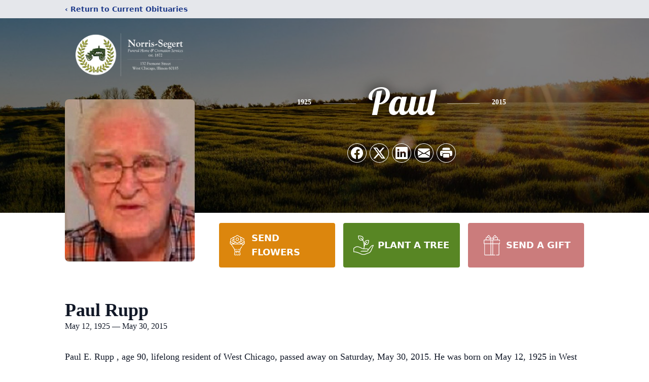

--- FILE ---
content_type: text/html; charset=utf-8
request_url: https://www.google.com/recaptcha/enterprise/anchor?ar=1&k=6LchfqwiAAAAAO376d28y3UMVHUGAIirsQUJV0jB&co=aHR0cHM6Ly93d3cubm9ycmlzc2VnZXJ0ZmguY29tOjQ0Mw..&hl=en&type=image&v=PoyoqOPhxBO7pBk68S4YbpHZ&theme=light&size=invisible&badge=bottomright&anchor-ms=20000&execute-ms=30000&cb=h1jy4vghfr2p
body_size: 48808
content:
<!DOCTYPE HTML><html dir="ltr" lang="en"><head><meta http-equiv="Content-Type" content="text/html; charset=UTF-8">
<meta http-equiv="X-UA-Compatible" content="IE=edge">
<title>reCAPTCHA</title>
<style type="text/css">
/* cyrillic-ext */
@font-face {
  font-family: 'Roboto';
  font-style: normal;
  font-weight: 400;
  font-stretch: 100%;
  src: url(//fonts.gstatic.com/s/roboto/v48/KFO7CnqEu92Fr1ME7kSn66aGLdTylUAMa3GUBHMdazTgWw.woff2) format('woff2');
  unicode-range: U+0460-052F, U+1C80-1C8A, U+20B4, U+2DE0-2DFF, U+A640-A69F, U+FE2E-FE2F;
}
/* cyrillic */
@font-face {
  font-family: 'Roboto';
  font-style: normal;
  font-weight: 400;
  font-stretch: 100%;
  src: url(//fonts.gstatic.com/s/roboto/v48/KFO7CnqEu92Fr1ME7kSn66aGLdTylUAMa3iUBHMdazTgWw.woff2) format('woff2');
  unicode-range: U+0301, U+0400-045F, U+0490-0491, U+04B0-04B1, U+2116;
}
/* greek-ext */
@font-face {
  font-family: 'Roboto';
  font-style: normal;
  font-weight: 400;
  font-stretch: 100%;
  src: url(//fonts.gstatic.com/s/roboto/v48/KFO7CnqEu92Fr1ME7kSn66aGLdTylUAMa3CUBHMdazTgWw.woff2) format('woff2');
  unicode-range: U+1F00-1FFF;
}
/* greek */
@font-face {
  font-family: 'Roboto';
  font-style: normal;
  font-weight: 400;
  font-stretch: 100%;
  src: url(//fonts.gstatic.com/s/roboto/v48/KFO7CnqEu92Fr1ME7kSn66aGLdTylUAMa3-UBHMdazTgWw.woff2) format('woff2');
  unicode-range: U+0370-0377, U+037A-037F, U+0384-038A, U+038C, U+038E-03A1, U+03A3-03FF;
}
/* math */
@font-face {
  font-family: 'Roboto';
  font-style: normal;
  font-weight: 400;
  font-stretch: 100%;
  src: url(//fonts.gstatic.com/s/roboto/v48/KFO7CnqEu92Fr1ME7kSn66aGLdTylUAMawCUBHMdazTgWw.woff2) format('woff2');
  unicode-range: U+0302-0303, U+0305, U+0307-0308, U+0310, U+0312, U+0315, U+031A, U+0326-0327, U+032C, U+032F-0330, U+0332-0333, U+0338, U+033A, U+0346, U+034D, U+0391-03A1, U+03A3-03A9, U+03B1-03C9, U+03D1, U+03D5-03D6, U+03F0-03F1, U+03F4-03F5, U+2016-2017, U+2034-2038, U+203C, U+2040, U+2043, U+2047, U+2050, U+2057, U+205F, U+2070-2071, U+2074-208E, U+2090-209C, U+20D0-20DC, U+20E1, U+20E5-20EF, U+2100-2112, U+2114-2115, U+2117-2121, U+2123-214F, U+2190, U+2192, U+2194-21AE, U+21B0-21E5, U+21F1-21F2, U+21F4-2211, U+2213-2214, U+2216-22FF, U+2308-230B, U+2310, U+2319, U+231C-2321, U+2336-237A, U+237C, U+2395, U+239B-23B7, U+23D0, U+23DC-23E1, U+2474-2475, U+25AF, U+25B3, U+25B7, U+25BD, U+25C1, U+25CA, U+25CC, U+25FB, U+266D-266F, U+27C0-27FF, U+2900-2AFF, U+2B0E-2B11, U+2B30-2B4C, U+2BFE, U+3030, U+FF5B, U+FF5D, U+1D400-1D7FF, U+1EE00-1EEFF;
}
/* symbols */
@font-face {
  font-family: 'Roboto';
  font-style: normal;
  font-weight: 400;
  font-stretch: 100%;
  src: url(//fonts.gstatic.com/s/roboto/v48/KFO7CnqEu92Fr1ME7kSn66aGLdTylUAMaxKUBHMdazTgWw.woff2) format('woff2');
  unicode-range: U+0001-000C, U+000E-001F, U+007F-009F, U+20DD-20E0, U+20E2-20E4, U+2150-218F, U+2190, U+2192, U+2194-2199, U+21AF, U+21E6-21F0, U+21F3, U+2218-2219, U+2299, U+22C4-22C6, U+2300-243F, U+2440-244A, U+2460-24FF, U+25A0-27BF, U+2800-28FF, U+2921-2922, U+2981, U+29BF, U+29EB, U+2B00-2BFF, U+4DC0-4DFF, U+FFF9-FFFB, U+10140-1018E, U+10190-1019C, U+101A0, U+101D0-101FD, U+102E0-102FB, U+10E60-10E7E, U+1D2C0-1D2D3, U+1D2E0-1D37F, U+1F000-1F0FF, U+1F100-1F1AD, U+1F1E6-1F1FF, U+1F30D-1F30F, U+1F315, U+1F31C, U+1F31E, U+1F320-1F32C, U+1F336, U+1F378, U+1F37D, U+1F382, U+1F393-1F39F, U+1F3A7-1F3A8, U+1F3AC-1F3AF, U+1F3C2, U+1F3C4-1F3C6, U+1F3CA-1F3CE, U+1F3D4-1F3E0, U+1F3ED, U+1F3F1-1F3F3, U+1F3F5-1F3F7, U+1F408, U+1F415, U+1F41F, U+1F426, U+1F43F, U+1F441-1F442, U+1F444, U+1F446-1F449, U+1F44C-1F44E, U+1F453, U+1F46A, U+1F47D, U+1F4A3, U+1F4B0, U+1F4B3, U+1F4B9, U+1F4BB, U+1F4BF, U+1F4C8-1F4CB, U+1F4D6, U+1F4DA, U+1F4DF, U+1F4E3-1F4E6, U+1F4EA-1F4ED, U+1F4F7, U+1F4F9-1F4FB, U+1F4FD-1F4FE, U+1F503, U+1F507-1F50B, U+1F50D, U+1F512-1F513, U+1F53E-1F54A, U+1F54F-1F5FA, U+1F610, U+1F650-1F67F, U+1F687, U+1F68D, U+1F691, U+1F694, U+1F698, U+1F6AD, U+1F6B2, U+1F6B9-1F6BA, U+1F6BC, U+1F6C6-1F6CF, U+1F6D3-1F6D7, U+1F6E0-1F6EA, U+1F6F0-1F6F3, U+1F6F7-1F6FC, U+1F700-1F7FF, U+1F800-1F80B, U+1F810-1F847, U+1F850-1F859, U+1F860-1F887, U+1F890-1F8AD, U+1F8B0-1F8BB, U+1F8C0-1F8C1, U+1F900-1F90B, U+1F93B, U+1F946, U+1F984, U+1F996, U+1F9E9, U+1FA00-1FA6F, U+1FA70-1FA7C, U+1FA80-1FA89, U+1FA8F-1FAC6, U+1FACE-1FADC, U+1FADF-1FAE9, U+1FAF0-1FAF8, U+1FB00-1FBFF;
}
/* vietnamese */
@font-face {
  font-family: 'Roboto';
  font-style: normal;
  font-weight: 400;
  font-stretch: 100%;
  src: url(//fonts.gstatic.com/s/roboto/v48/KFO7CnqEu92Fr1ME7kSn66aGLdTylUAMa3OUBHMdazTgWw.woff2) format('woff2');
  unicode-range: U+0102-0103, U+0110-0111, U+0128-0129, U+0168-0169, U+01A0-01A1, U+01AF-01B0, U+0300-0301, U+0303-0304, U+0308-0309, U+0323, U+0329, U+1EA0-1EF9, U+20AB;
}
/* latin-ext */
@font-face {
  font-family: 'Roboto';
  font-style: normal;
  font-weight: 400;
  font-stretch: 100%;
  src: url(//fonts.gstatic.com/s/roboto/v48/KFO7CnqEu92Fr1ME7kSn66aGLdTylUAMa3KUBHMdazTgWw.woff2) format('woff2');
  unicode-range: U+0100-02BA, U+02BD-02C5, U+02C7-02CC, U+02CE-02D7, U+02DD-02FF, U+0304, U+0308, U+0329, U+1D00-1DBF, U+1E00-1E9F, U+1EF2-1EFF, U+2020, U+20A0-20AB, U+20AD-20C0, U+2113, U+2C60-2C7F, U+A720-A7FF;
}
/* latin */
@font-face {
  font-family: 'Roboto';
  font-style: normal;
  font-weight: 400;
  font-stretch: 100%;
  src: url(//fonts.gstatic.com/s/roboto/v48/KFO7CnqEu92Fr1ME7kSn66aGLdTylUAMa3yUBHMdazQ.woff2) format('woff2');
  unicode-range: U+0000-00FF, U+0131, U+0152-0153, U+02BB-02BC, U+02C6, U+02DA, U+02DC, U+0304, U+0308, U+0329, U+2000-206F, U+20AC, U+2122, U+2191, U+2193, U+2212, U+2215, U+FEFF, U+FFFD;
}
/* cyrillic-ext */
@font-face {
  font-family: 'Roboto';
  font-style: normal;
  font-weight: 500;
  font-stretch: 100%;
  src: url(//fonts.gstatic.com/s/roboto/v48/KFO7CnqEu92Fr1ME7kSn66aGLdTylUAMa3GUBHMdazTgWw.woff2) format('woff2');
  unicode-range: U+0460-052F, U+1C80-1C8A, U+20B4, U+2DE0-2DFF, U+A640-A69F, U+FE2E-FE2F;
}
/* cyrillic */
@font-face {
  font-family: 'Roboto';
  font-style: normal;
  font-weight: 500;
  font-stretch: 100%;
  src: url(//fonts.gstatic.com/s/roboto/v48/KFO7CnqEu92Fr1ME7kSn66aGLdTylUAMa3iUBHMdazTgWw.woff2) format('woff2');
  unicode-range: U+0301, U+0400-045F, U+0490-0491, U+04B0-04B1, U+2116;
}
/* greek-ext */
@font-face {
  font-family: 'Roboto';
  font-style: normal;
  font-weight: 500;
  font-stretch: 100%;
  src: url(//fonts.gstatic.com/s/roboto/v48/KFO7CnqEu92Fr1ME7kSn66aGLdTylUAMa3CUBHMdazTgWw.woff2) format('woff2');
  unicode-range: U+1F00-1FFF;
}
/* greek */
@font-face {
  font-family: 'Roboto';
  font-style: normal;
  font-weight: 500;
  font-stretch: 100%;
  src: url(//fonts.gstatic.com/s/roboto/v48/KFO7CnqEu92Fr1ME7kSn66aGLdTylUAMa3-UBHMdazTgWw.woff2) format('woff2');
  unicode-range: U+0370-0377, U+037A-037F, U+0384-038A, U+038C, U+038E-03A1, U+03A3-03FF;
}
/* math */
@font-face {
  font-family: 'Roboto';
  font-style: normal;
  font-weight: 500;
  font-stretch: 100%;
  src: url(//fonts.gstatic.com/s/roboto/v48/KFO7CnqEu92Fr1ME7kSn66aGLdTylUAMawCUBHMdazTgWw.woff2) format('woff2');
  unicode-range: U+0302-0303, U+0305, U+0307-0308, U+0310, U+0312, U+0315, U+031A, U+0326-0327, U+032C, U+032F-0330, U+0332-0333, U+0338, U+033A, U+0346, U+034D, U+0391-03A1, U+03A3-03A9, U+03B1-03C9, U+03D1, U+03D5-03D6, U+03F0-03F1, U+03F4-03F5, U+2016-2017, U+2034-2038, U+203C, U+2040, U+2043, U+2047, U+2050, U+2057, U+205F, U+2070-2071, U+2074-208E, U+2090-209C, U+20D0-20DC, U+20E1, U+20E5-20EF, U+2100-2112, U+2114-2115, U+2117-2121, U+2123-214F, U+2190, U+2192, U+2194-21AE, U+21B0-21E5, U+21F1-21F2, U+21F4-2211, U+2213-2214, U+2216-22FF, U+2308-230B, U+2310, U+2319, U+231C-2321, U+2336-237A, U+237C, U+2395, U+239B-23B7, U+23D0, U+23DC-23E1, U+2474-2475, U+25AF, U+25B3, U+25B7, U+25BD, U+25C1, U+25CA, U+25CC, U+25FB, U+266D-266F, U+27C0-27FF, U+2900-2AFF, U+2B0E-2B11, U+2B30-2B4C, U+2BFE, U+3030, U+FF5B, U+FF5D, U+1D400-1D7FF, U+1EE00-1EEFF;
}
/* symbols */
@font-face {
  font-family: 'Roboto';
  font-style: normal;
  font-weight: 500;
  font-stretch: 100%;
  src: url(//fonts.gstatic.com/s/roboto/v48/KFO7CnqEu92Fr1ME7kSn66aGLdTylUAMaxKUBHMdazTgWw.woff2) format('woff2');
  unicode-range: U+0001-000C, U+000E-001F, U+007F-009F, U+20DD-20E0, U+20E2-20E4, U+2150-218F, U+2190, U+2192, U+2194-2199, U+21AF, U+21E6-21F0, U+21F3, U+2218-2219, U+2299, U+22C4-22C6, U+2300-243F, U+2440-244A, U+2460-24FF, U+25A0-27BF, U+2800-28FF, U+2921-2922, U+2981, U+29BF, U+29EB, U+2B00-2BFF, U+4DC0-4DFF, U+FFF9-FFFB, U+10140-1018E, U+10190-1019C, U+101A0, U+101D0-101FD, U+102E0-102FB, U+10E60-10E7E, U+1D2C0-1D2D3, U+1D2E0-1D37F, U+1F000-1F0FF, U+1F100-1F1AD, U+1F1E6-1F1FF, U+1F30D-1F30F, U+1F315, U+1F31C, U+1F31E, U+1F320-1F32C, U+1F336, U+1F378, U+1F37D, U+1F382, U+1F393-1F39F, U+1F3A7-1F3A8, U+1F3AC-1F3AF, U+1F3C2, U+1F3C4-1F3C6, U+1F3CA-1F3CE, U+1F3D4-1F3E0, U+1F3ED, U+1F3F1-1F3F3, U+1F3F5-1F3F7, U+1F408, U+1F415, U+1F41F, U+1F426, U+1F43F, U+1F441-1F442, U+1F444, U+1F446-1F449, U+1F44C-1F44E, U+1F453, U+1F46A, U+1F47D, U+1F4A3, U+1F4B0, U+1F4B3, U+1F4B9, U+1F4BB, U+1F4BF, U+1F4C8-1F4CB, U+1F4D6, U+1F4DA, U+1F4DF, U+1F4E3-1F4E6, U+1F4EA-1F4ED, U+1F4F7, U+1F4F9-1F4FB, U+1F4FD-1F4FE, U+1F503, U+1F507-1F50B, U+1F50D, U+1F512-1F513, U+1F53E-1F54A, U+1F54F-1F5FA, U+1F610, U+1F650-1F67F, U+1F687, U+1F68D, U+1F691, U+1F694, U+1F698, U+1F6AD, U+1F6B2, U+1F6B9-1F6BA, U+1F6BC, U+1F6C6-1F6CF, U+1F6D3-1F6D7, U+1F6E0-1F6EA, U+1F6F0-1F6F3, U+1F6F7-1F6FC, U+1F700-1F7FF, U+1F800-1F80B, U+1F810-1F847, U+1F850-1F859, U+1F860-1F887, U+1F890-1F8AD, U+1F8B0-1F8BB, U+1F8C0-1F8C1, U+1F900-1F90B, U+1F93B, U+1F946, U+1F984, U+1F996, U+1F9E9, U+1FA00-1FA6F, U+1FA70-1FA7C, U+1FA80-1FA89, U+1FA8F-1FAC6, U+1FACE-1FADC, U+1FADF-1FAE9, U+1FAF0-1FAF8, U+1FB00-1FBFF;
}
/* vietnamese */
@font-face {
  font-family: 'Roboto';
  font-style: normal;
  font-weight: 500;
  font-stretch: 100%;
  src: url(//fonts.gstatic.com/s/roboto/v48/KFO7CnqEu92Fr1ME7kSn66aGLdTylUAMa3OUBHMdazTgWw.woff2) format('woff2');
  unicode-range: U+0102-0103, U+0110-0111, U+0128-0129, U+0168-0169, U+01A0-01A1, U+01AF-01B0, U+0300-0301, U+0303-0304, U+0308-0309, U+0323, U+0329, U+1EA0-1EF9, U+20AB;
}
/* latin-ext */
@font-face {
  font-family: 'Roboto';
  font-style: normal;
  font-weight: 500;
  font-stretch: 100%;
  src: url(//fonts.gstatic.com/s/roboto/v48/KFO7CnqEu92Fr1ME7kSn66aGLdTylUAMa3KUBHMdazTgWw.woff2) format('woff2');
  unicode-range: U+0100-02BA, U+02BD-02C5, U+02C7-02CC, U+02CE-02D7, U+02DD-02FF, U+0304, U+0308, U+0329, U+1D00-1DBF, U+1E00-1E9F, U+1EF2-1EFF, U+2020, U+20A0-20AB, U+20AD-20C0, U+2113, U+2C60-2C7F, U+A720-A7FF;
}
/* latin */
@font-face {
  font-family: 'Roboto';
  font-style: normal;
  font-weight: 500;
  font-stretch: 100%;
  src: url(//fonts.gstatic.com/s/roboto/v48/KFO7CnqEu92Fr1ME7kSn66aGLdTylUAMa3yUBHMdazQ.woff2) format('woff2');
  unicode-range: U+0000-00FF, U+0131, U+0152-0153, U+02BB-02BC, U+02C6, U+02DA, U+02DC, U+0304, U+0308, U+0329, U+2000-206F, U+20AC, U+2122, U+2191, U+2193, U+2212, U+2215, U+FEFF, U+FFFD;
}
/* cyrillic-ext */
@font-face {
  font-family: 'Roboto';
  font-style: normal;
  font-weight: 900;
  font-stretch: 100%;
  src: url(//fonts.gstatic.com/s/roboto/v48/KFO7CnqEu92Fr1ME7kSn66aGLdTylUAMa3GUBHMdazTgWw.woff2) format('woff2');
  unicode-range: U+0460-052F, U+1C80-1C8A, U+20B4, U+2DE0-2DFF, U+A640-A69F, U+FE2E-FE2F;
}
/* cyrillic */
@font-face {
  font-family: 'Roboto';
  font-style: normal;
  font-weight: 900;
  font-stretch: 100%;
  src: url(//fonts.gstatic.com/s/roboto/v48/KFO7CnqEu92Fr1ME7kSn66aGLdTylUAMa3iUBHMdazTgWw.woff2) format('woff2');
  unicode-range: U+0301, U+0400-045F, U+0490-0491, U+04B0-04B1, U+2116;
}
/* greek-ext */
@font-face {
  font-family: 'Roboto';
  font-style: normal;
  font-weight: 900;
  font-stretch: 100%;
  src: url(//fonts.gstatic.com/s/roboto/v48/KFO7CnqEu92Fr1ME7kSn66aGLdTylUAMa3CUBHMdazTgWw.woff2) format('woff2');
  unicode-range: U+1F00-1FFF;
}
/* greek */
@font-face {
  font-family: 'Roboto';
  font-style: normal;
  font-weight: 900;
  font-stretch: 100%;
  src: url(//fonts.gstatic.com/s/roboto/v48/KFO7CnqEu92Fr1ME7kSn66aGLdTylUAMa3-UBHMdazTgWw.woff2) format('woff2');
  unicode-range: U+0370-0377, U+037A-037F, U+0384-038A, U+038C, U+038E-03A1, U+03A3-03FF;
}
/* math */
@font-face {
  font-family: 'Roboto';
  font-style: normal;
  font-weight: 900;
  font-stretch: 100%;
  src: url(//fonts.gstatic.com/s/roboto/v48/KFO7CnqEu92Fr1ME7kSn66aGLdTylUAMawCUBHMdazTgWw.woff2) format('woff2');
  unicode-range: U+0302-0303, U+0305, U+0307-0308, U+0310, U+0312, U+0315, U+031A, U+0326-0327, U+032C, U+032F-0330, U+0332-0333, U+0338, U+033A, U+0346, U+034D, U+0391-03A1, U+03A3-03A9, U+03B1-03C9, U+03D1, U+03D5-03D6, U+03F0-03F1, U+03F4-03F5, U+2016-2017, U+2034-2038, U+203C, U+2040, U+2043, U+2047, U+2050, U+2057, U+205F, U+2070-2071, U+2074-208E, U+2090-209C, U+20D0-20DC, U+20E1, U+20E5-20EF, U+2100-2112, U+2114-2115, U+2117-2121, U+2123-214F, U+2190, U+2192, U+2194-21AE, U+21B0-21E5, U+21F1-21F2, U+21F4-2211, U+2213-2214, U+2216-22FF, U+2308-230B, U+2310, U+2319, U+231C-2321, U+2336-237A, U+237C, U+2395, U+239B-23B7, U+23D0, U+23DC-23E1, U+2474-2475, U+25AF, U+25B3, U+25B7, U+25BD, U+25C1, U+25CA, U+25CC, U+25FB, U+266D-266F, U+27C0-27FF, U+2900-2AFF, U+2B0E-2B11, U+2B30-2B4C, U+2BFE, U+3030, U+FF5B, U+FF5D, U+1D400-1D7FF, U+1EE00-1EEFF;
}
/* symbols */
@font-face {
  font-family: 'Roboto';
  font-style: normal;
  font-weight: 900;
  font-stretch: 100%;
  src: url(//fonts.gstatic.com/s/roboto/v48/KFO7CnqEu92Fr1ME7kSn66aGLdTylUAMaxKUBHMdazTgWw.woff2) format('woff2');
  unicode-range: U+0001-000C, U+000E-001F, U+007F-009F, U+20DD-20E0, U+20E2-20E4, U+2150-218F, U+2190, U+2192, U+2194-2199, U+21AF, U+21E6-21F0, U+21F3, U+2218-2219, U+2299, U+22C4-22C6, U+2300-243F, U+2440-244A, U+2460-24FF, U+25A0-27BF, U+2800-28FF, U+2921-2922, U+2981, U+29BF, U+29EB, U+2B00-2BFF, U+4DC0-4DFF, U+FFF9-FFFB, U+10140-1018E, U+10190-1019C, U+101A0, U+101D0-101FD, U+102E0-102FB, U+10E60-10E7E, U+1D2C0-1D2D3, U+1D2E0-1D37F, U+1F000-1F0FF, U+1F100-1F1AD, U+1F1E6-1F1FF, U+1F30D-1F30F, U+1F315, U+1F31C, U+1F31E, U+1F320-1F32C, U+1F336, U+1F378, U+1F37D, U+1F382, U+1F393-1F39F, U+1F3A7-1F3A8, U+1F3AC-1F3AF, U+1F3C2, U+1F3C4-1F3C6, U+1F3CA-1F3CE, U+1F3D4-1F3E0, U+1F3ED, U+1F3F1-1F3F3, U+1F3F5-1F3F7, U+1F408, U+1F415, U+1F41F, U+1F426, U+1F43F, U+1F441-1F442, U+1F444, U+1F446-1F449, U+1F44C-1F44E, U+1F453, U+1F46A, U+1F47D, U+1F4A3, U+1F4B0, U+1F4B3, U+1F4B9, U+1F4BB, U+1F4BF, U+1F4C8-1F4CB, U+1F4D6, U+1F4DA, U+1F4DF, U+1F4E3-1F4E6, U+1F4EA-1F4ED, U+1F4F7, U+1F4F9-1F4FB, U+1F4FD-1F4FE, U+1F503, U+1F507-1F50B, U+1F50D, U+1F512-1F513, U+1F53E-1F54A, U+1F54F-1F5FA, U+1F610, U+1F650-1F67F, U+1F687, U+1F68D, U+1F691, U+1F694, U+1F698, U+1F6AD, U+1F6B2, U+1F6B9-1F6BA, U+1F6BC, U+1F6C6-1F6CF, U+1F6D3-1F6D7, U+1F6E0-1F6EA, U+1F6F0-1F6F3, U+1F6F7-1F6FC, U+1F700-1F7FF, U+1F800-1F80B, U+1F810-1F847, U+1F850-1F859, U+1F860-1F887, U+1F890-1F8AD, U+1F8B0-1F8BB, U+1F8C0-1F8C1, U+1F900-1F90B, U+1F93B, U+1F946, U+1F984, U+1F996, U+1F9E9, U+1FA00-1FA6F, U+1FA70-1FA7C, U+1FA80-1FA89, U+1FA8F-1FAC6, U+1FACE-1FADC, U+1FADF-1FAE9, U+1FAF0-1FAF8, U+1FB00-1FBFF;
}
/* vietnamese */
@font-face {
  font-family: 'Roboto';
  font-style: normal;
  font-weight: 900;
  font-stretch: 100%;
  src: url(//fonts.gstatic.com/s/roboto/v48/KFO7CnqEu92Fr1ME7kSn66aGLdTylUAMa3OUBHMdazTgWw.woff2) format('woff2');
  unicode-range: U+0102-0103, U+0110-0111, U+0128-0129, U+0168-0169, U+01A0-01A1, U+01AF-01B0, U+0300-0301, U+0303-0304, U+0308-0309, U+0323, U+0329, U+1EA0-1EF9, U+20AB;
}
/* latin-ext */
@font-face {
  font-family: 'Roboto';
  font-style: normal;
  font-weight: 900;
  font-stretch: 100%;
  src: url(//fonts.gstatic.com/s/roboto/v48/KFO7CnqEu92Fr1ME7kSn66aGLdTylUAMa3KUBHMdazTgWw.woff2) format('woff2');
  unicode-range: U+0100-02BA, U+02BD-02C5, U+02C7-02CC, U+02CE-02D7, U+02DD-02FF, U+0304, U+0308, U+0329, U+1D00-1DBF, U+1E00-1E9F, U+1EF2-1EFF, U+2020, U+20A0-20AB, U+20AD-20C0, U+2113, U+2C60-2C7F, U+A720-A7FF;
}
/* latin */
@font-face {
  font-family: 'Roboto';
  font-style: normal;
  font-weight: 900;
  font-stretch: 100%;
  src: url(//fonts.gstatic.com/s/roboto/v48/KFO7CnqEu92Fr1ME7kSn66aGLdTylUAMa3yUBHMdazQ.woff2) format('woff2');
  unicode-range: U+0000-00FF, U+0131, U+0152-0153, U+02BB-02BC, U+02C6, U+02DA, U+02DC, U+0304, U+0308, U+0329, U+2000-206F, U+20AC, U+2122, U+2191, U+2193, U+2212, U+2215, U+FEFF, U+FFFD;
}

</style>
<link rel="stylesheet" type="text/css" href="https://www.gstatic.com/recaptcha/releases/PoyoqOPhxBO7pBk68S4YbpHZ/styles__ltr.css">
<script nonce="8SG32NGZoGiTnBEIzrgDPg" type="text/javascript">window['__recaptcha_api'] = 'https://www.google.com/recaptcha/enterprise/';</script>
<script type="text/javascript" src="https://www.gstatic.com/recaptcha/releases/PoyoqOPhxBO7pBk68S4YbpHZ/recaptcha__en.js" nonce="8SG32NGZoGiTnBEIzrgDPg">
      
    </script></head>
<body><div id="rc-anchor-alert" class="rc-anchor-alert"></div>
<input type="hidden" id="recaptcha-token" value="[base64]">
<script type="text/javascript" nonce="8SG32NGZoGiTnBEIzrgDPg">
      recaptcha.anchor.Main.init("[\x22ainput\x22,[\x22bgdata\x22,\x22\x22,\[base64]/[base64]/[base64]/[base64]/[base64]/UltsKytdPUU6KEU8MjA0OD9SW2wrK109RT4+NnwxOTI6KChFJjY0NTEyKT09NTUyOTYmJk0rMTxjLmxlbmd0aCYmKGMuY2hhckNvZGVBdChNKzEpJjY0NTEyKT09NTYzMjA/[base64]/[base64]/[base64]/[base64]/[base64]/[base64]/[base64]\x22,\[base64]\\u003d\x22,\x22wqvDrMKYwpPDnsKDbyk0wrZ/P8OxwpPDjsKaEcKEHsKGw7ZPw5lFwqTDgEXCr8KHE34WSWnDuWvCmkQ+Z1ttRnfDhj7Dv1zDoMOhRgY/cMKZwqfDmUHDiBHDnMKAwq7Cs8OnwrhXw599O2rDtH3CsSDDsTbDiRnCi8O9KMKiWcKuw7bDtGkWZmDCqcOpwr5uw6trfyfCvyMFHQZ0w4F/Fz5/w4ouw6nDpMOJwod5YsKVwqtnDVxfRm7DrMKMFMO1RMOtbSV3wqB/KcKNTl5pwrgYw7QPw7TDr8Ojwo0yYDDDtMKQw4TDnTlAH292ccKFD03DoMKMwrB3YsKGcUEJGsO3UsOewo0yOHw5b8OGXnzDugTCmMKKw6TCl8OndMOTwogQw7fDhsK/BC/[base64]/fMOzbcOSFn3DpcOnTyjDpkxzXH/Dv8KKPsOJwqETPnQLVsOBU8K3wrQ6b8Kfw6HDlHQHAg/CiTVLwqYawr/[base64]/CisKQHXFmCSMIcsOlDGvCrw55Ui10BzTDmxHCq8OnOlU5w45ZGMORLcKjZcO3woJewoXDulF4PhrCtC1xTTV2w5ZLYxXCgsO1IFPCiHNHwoMxMyAvw53DpcOCw4zCgsOew51Ow5bCjghwwovDj8O2w5LCvsOBSSxzBMOgfRvCgcKda8OpLifCqz4uw6/Cm8OQw57Dh8KDw6gVcsOkMiHDqsOKw5s1w6XDjxPDqsOPZMOTP8ONfsKcQUtdw4JWC8OMLXHDmsO7RCLCvm3Dry4/SsOew6gCwrtTwp9Yw7dIwpdiw6F0MFwqwrpLw6BCb1DDuMKnN8KWecKJFcKVQMOgSXjDtgkWw4xAcyPCgcOtF20USsKkYyzCpsOfa8OSwrvDmcKPWAPDs8KxHhvCj8KLw7DCjMOLwrgqZcKlwoIoMj3ClzTCoU/CjsOVTMKUMcOZcXJJwrvDmDNzwpPCph1TRsOIw7ciGnYPwobDjMOqM8K0Nx8vW2vDhMKUw5M4w6vDqlPCoGfCsATDv0hewo/[base64]/DvRZMVzw2fMOLwrZ5PMKySMKtV8Oiw64qcMK/woEeOMKqQcOcLkQfw53CscKVRcOTaxVAbcOvYcOQwqzCmR8GWwV/wpJowr/CucKOw785IMOvMsOiw4cqw7DCnsOiwqkhYMO1XcOcOVbCicKDw4k3w51XD2BTTsKbwp4QwoYMwr0iX8KXwrsQwqtLHcO/CsOow6FFwrrCo1PClMK9w53DhsOHPjM9V8OdZy3Cg8KwwpY1wrXDk8OUFcKNwrbCgsO7wpEPfMKjw6MOfhXDuRkddsKWw6nDuMOTw75qVnvDn3jDj8OPBw3DmjRoVcK7FGfDhMO/[base64]/Dj8K4w7fDuMOdw5g0w6HCvWY9GcOcw7Z/[base64]/[base64]/DkcKmPmBwZsOXwobCrcO3alcocsOrw5JxwrrDtGfCn8OEwoZ1bsKjT8OVNsKjwrbCnMO7YWhTw5MXw64Fw4XCuFXCgMKDJsOiw6LDjicFwrNTwpBswo5Uw6LDqkbCvULCvHJIw4fCosOLwpzDkFDCsMOgwqXDp0jCijHCsz/[base64]/CisKET0oZw6nCgTk1cwdWTR9CXTJ6w7bCnEBXOcK+ScKdEmQSYsKbw6DDn3phXlTCoT9Ba2UnLX3DgiXCizvCjDjDpsKjBcOwEsKXV8KhYMOCSENPbxNjJcKdBEZBw67Cq8OvP8KewqF0wqg/[base64]/[base64]/[base64]/[base64]/UMKbSCHCmTvCu8KEbX7CqE3ClzseacOTQn8ISnDDisOGw502wqYuB8O0w5LDhTrDqsOiwpsfwr/CviXDvgcZMTfCpgxJWsK7LMKoI8OCWcOCAMO3SE/DkcKgPsOWw57DpMK9JsKPw5hvAmrDo3/[base64]/[base64]/[base64]/DjQlOw5spw6Y0dsKfw4cYw41Qw7DCqTRewpXCncO0N37CihFRNz8hwq1aFMKYAFYRwpofw67DjsO/AcKkbMOHQSXDm8KKRzPCmsKwOSszGcO8w5vDoCfDijYYOsKOMWbCm8KvYywdecOFw6TDucOFP2NMwqjDtkjDl8K4wqHCr8O5wo8dwqDCjkUsw6hvw5tmw6kHKQ3Cr8Kfw7orw7tWRGQywqFHMcKWw7jCjgRiYMKQX8K/FsOlw4TDscKnXMOgGsKjw5HCh37DmXfCgBLCmMKRwojCr8KcHFXDr115LcO2wqjChk5Idht2S0RLf8OWwqF/ChQpKkB4w58aw54rwpRoDcKCw4ktKMOmwpYrwoPDrMORNFsNNTzCpgdJw6jCucK+M2dQwplNMcOkw6TDu13DvxUyw5tLMMOjGcOMAh/DuD/Ci8OBw4/DrsKlLUJ9WmgDw78Cw701w63DiMOwD3XCisKkw592DT1Xw6Jiw73CncOjw5oiHMO3wrrDij/CmgReI8O2wqBjBMOkQhTDgMK8woJYwovCtMOEZTDDksOJwpguw6EKw4rCnDMqXsOACiUybn7CssKLFxwmwqfDrMKKYsOOw5vCtRUSDcOqV8K8w77DlloUWGzChRJnXMKKKcKjw61rLULChMOMFn5xfghoSg1oCMKvEV/DnyzDpEZ3wpDDu3Zow7VHwqLCj33Diyp5EHXDo8OvGG/Du3klw63ChD7Dg8O/dsKkPyJyw7TDlkDCnBJYw6LCicKICsOnVsKQwpDDvcOUJXwHFx/CssOTH2jCqMKlKcOZTsK2bH7CvnRFw5HCg37CkQfDmTo/w7rDvsOFwqrCmx1sYMKBw5A9E18ZwoVRwr92RcOIwqAMwo0zc2hjwp4aVMOaw6bCgcO/w6AXdcKJw5fDqsKDw6g/OWbCj8KPF8OGTnXDj3kfw7PDtDzCmDFfwpDCuMK5CcKXDzDChsKvw5c9LMOLw6fDpiA5wooRPcOJf8OKw7/Dn8OQAMKHwpJtK8OFI8O0FGx2wrjDmjvDrCbDnmrCmXHCmHFtOkglQWtTwpvDosOMwp1YVMKiQsKFw73Dg1zCjsKUwrENMMK8Yn9kw4c+w7guJcKtCS0ww44NFcK2esKjUx/Cm29+VsOPNmbDtWhfJ8O1WsOwwq5RMsOQTcOmcsOlw6M2TixLdR3CiGnCjDnCk3txK3fCv8K1wrvDl8ODP1HCkCHCkcOSw5TDjTPDkcOzw696ZyPCvlZ0GnfChcKlXGxQw7zCisKmD0dqYsOyElXDm8OVWk/[base64]/Do8OfQcOHRsOew7TDq8K6VMKRd8Kvw67DoDrDpEHCj0dNDwfDmMODwpHDvjPCsMOxwq5cw6vCi2IBw5jCviNge8KnX0zDtADDtw3DjyTCs8KFw7ZkYcKqeMOAOcKvIcOJwq/CkMKUw7Vcw68mw4Y5dTnDplHDmcKNZcOHw4cEw5/DkX3DlcOgJEo0HMOsCMKpA0bCq8OBcRgiL8O3wrB7C1bDpHtjwpswLMKyfloTw4DDtQ7CkMKmwoZkSsKKwq3CrDNRw6FsdsKiLBzCggbDgQAnNh3CksOnwqDDoT4/[base64]/bz0Yw7s7Tn/CucKGwqgDR8KJwoUlwq/DnsKvw5oRw4zCtTLCqcOOwqQVw6DDv8K+wrxiwrcHdMKwZMOEDTp3w6DCosK4wr7CsAzChzpywpnDuENnBMKeRB0+wopdw4JRKT/CuWFCw5EBwp/DkcKSw4XCkV1SYMKQw5vCocOfDMO8FsKqw7NJwoHDv8OMZ8OgPsOKcsOFLWLCnzYXwqfDlsO9wqXCmybCk8OWw5lDNC7Djn15w4B/[base64]/ChMOYTcOHw4vDtcKCDTTDsyvDiz3Dqxx7eCcxwqTDiyfCnsOnw6HCncOrwoMlFsKdwqp6PwZHwrtRw7RKw77Dt3IQw4zCv0cBJ8OVwrvCgMK3bVrCoMOsDsOnX8K4Pjh7MU/CqMOrXMKSwq91w53CuDtRwpwLw5vCucKka3wVNm4+w6DDqDvCmD7CqHPDo8KHOMOgw5LCsx/DgMKGGyLCjB4rw4A+R8KhwrXDvsOGDMOewq7CpsK4JCHCjn/CmyXCtGzDtQAuw4ddTMO+WcKBw40ge8K/w63Cp8K4w5VEJHrDg8O0A2ZsL8OxRcOtRSvCgUnCm8OWw7ccNEHCmBJjwoYcMMONXWlMwpDCscOjKMK3wrrCuRl/NsK3UF1facK9dnrDnMKVR3fDj8KXwolvb8Ofw4DDq8O5GVsWfx7DqUdoY8K1MhzCssO7woXChcOPEsO6w6duccKWUsK4XGMLWAfDvBJZw6gswpnDrMOYAcODMMOlX3tyfxnCpjkIwqvCp3HDkiREDEQ0w49becK9w5UBYAbCjsOWbsK/TsOIBMKNRydVbB/[base64]/RinCl8OGw5bDuGV+V8OCwolxw6JTw5E6wrfCjl4lcznDjGDDr8OBBcOewodtwpbDhMOWwo/Dn8O/[base64]/Cty9qJhvDssK8IhM8wqTChkbDuMO/OMKpDkNkYcOnZ8KMw4nCslPDkMKCLsOdw5bCi8Kvw6NtClnDs8Kpw552wpjCnMKEGcKJLsOJwqPDjcKuw44uP8ONPMKQT8KUw785wptzGWNZX03DlcKOCE/DgMOtw5x8w5/DqMOZYVnDjHBbwoLCrgIcMmsBLsKHW8KiQXBkw4jCtV9jwqnDnQxEP8OOZgfCksK5woA+wrkIwo4FwqnDhcKfwr/DuW/Dmmhpw61RYsKZEGzCosOIGcOUITDDhy8gw7vCvWLCp8OFwrnDvAJfRSrDoMKPwp1lVMKGw5IcwpzDgyXDgDIpw4MFw5cJwoLDgRRXw4YJaMKOcidicT/DhsOLORvCgsOVwqd3wpdZw7LCqcOiw5oodMOJw4MMeXPDvcKvw7Q/wq0Mc8OSwr9EN8K9wrnCrmHCnTfClcKcwpVCWyoZw6p/AsKxcXtewpcADMOwwpHDuVw4b8ObHcOpWsK5KcKpOCLDrgfDg8K9WMO7B0pow51dJyDDpsO0wqMwU8OGC8Khw4rCoDrCphTCqhdMDsKCPcKOwoPDnE/CmCpLSAbDjVgZw5BNwrNDw4LCq3LDtMKcMjLDtMKJwq4XJMOow7XDimzDpMONw6YbwpoGe8K7J8OSYMK2ZcKrB8OJc03CsnXCg8O/w6fDmiPCpSIDw60hDnbDnsKHw4vDucOfTEXDsT7DncK0w4TDgHB3d8KZwr90w5jDsAzDqMKRwqc2wr0XfX/Dvzl7TifCm8OJEMOfRMKNwq/DswEmZMONw5ptwrvCtVppIcOwwqgsw5DCgcKaw7UBw5sYO1FJwpsBbxXDtcKbw5Abw4fDj0M9w68BZR1mZlLCrmxrwpfDgcKwTcObP8Ocd1zCvMKow6fDtsK/wq5DwoBNPQnCkgHDpxhXwrDDk1UGKGHDiUZ/fxAtw5TDscKAw6F6w7rDj8KxKMOkF8OjO8KQARNOwr7Cg2bDhzPDvizClmzCn8K6GMOgVFsXI2ERE8KFwpUcw5doXMKPwpXDmlQlPxcAw5PCvz0xJwHCuQ9mw7XCgwUaFcKjZ8KuwpTDl01MwqAEw4/CksO1wonCmjkLwq9jw65/wrTDkjZ+w6g8KSEmwrYdNMOnw6DDtBk5w7U/d8OBwovDm8O0wqfCpztlSmRUDSXCmMOgICnDsjdcU8OEPcOsw5I6wobDrMOXBBxsYsKBYsOBeMOuw5UNwpTDu8OlNsK8LsOhw59BbTRmw7UGwqJmWTkLAnPDsMKgLWzDu8K2wp/ClRvDosK5wqnDqA8xczAxw4fDlcOKF3s2w5NadggnBlzDtik/[base64]/[base64]/CqQ4cwqRCw6LClRHDqsOdVWVVw58Nwr1GHjrCpcOoemrCgR4gwqV2w6AydMOydQ8dwpDCj8K2E8K1wo8ew5J/d2oFXi7CsAY6C8OAXRnDoMOUWsKxX3wFDcOhU8OCw5fCnm7DvsOAwr4Qwpl/Imxnw4HCljcrHsOdwpwpwqzCsMOHBA8QwpvDl2knw6zCpgRCfEDCmXDCocKzRAEPw4/DmsOKwqYxw7HDtkjCvkbCmWLDlkAhADLCqcKpwqxMF8K6Sw94w5dJwq0wwrrCqRYCJsKew6nDrMK/w73CusKVG8OvBsODUMKnXMKOF8Oaw4rCj8OzOcKAJVU2wp7DrMKaCcOwa8OQbgTDhEnClMOdwpLDs8ONOQlZw7bCrMO6wqZgw7DDmcOhwpDDgsK8I0rCkBXCqmrDoVfCrsKtE1bDuV0+dMKKw6ksNcOIZMO8wo8cw5bClVrDlB9lw4/CgcOBw4MSVsKpHG4QPcOKIV3ComDDpcOcbSolX8KcWhctwqFrSHTDgWk8G1zCmsKdwocqRT/Co3nCoWLDtTcfw4NNw5vDhsKowp7CrsKzw5/DnlDCn8KMKGLCg8OYAMKXwogvFcKlZcOuw4pxwrALK0TDjBbClwwvZcOWWW7ChiTCukcuUFV4w50Hw61EwrE6w5HDhk/[base64]/[base64]/CnHTDqsOMwqXDtzfDonYzw7w2CMKvXcOgw4jDszzCtyTCvhDDrD1JXGMxwr86wq/[base64]/DnX3CpFFxw6Imwr7DlzdbJEbDtG/[base64]/[base64]/CscOfHFPDvWnCrcOoMwjCvzzDh8OjwqpLdMOuJl85w7pMwo3CosKyw4txIA83w7PDisOeOsOXwrrDh8Ouw41Vwpk5CgRgDA/CncKkWEDDo8OEwpDCikbCpQ/CgMKOGsKbw5N2wq3Cs3hZFCoxwqvCiifDhMKow73Cty4uwq4Gw5lmSMO1wpLDrsKAVMKfwrkiwqh3w44VGkJAQFDCo3bCjhXDsMOnGsOyJSgQwq80PsO+LBBlw6TCvsK/[base64]/DpBIww7zCgzIkwq3DoFHCkBMww4/Ct8OjwqVYNyDDmMOOwptFGcO5XcKqw6wUPcOIHFYhUFnDu8KdUcO4HcO5OSdXSMO8FsK7H0J+DHDDiMO6w4o9WMKcHAoOHmgowr/Ck8KxCX3CgnLCqDfDtWHDocK3woEMcMOywqHDiWnCrsOVFiLDhX0iUyZLQMKJasKcfmfDvjFfwqhfVHvCuMKCw5/CqcK/BA1Aw7HDiWF0TCfClsKywp/CucOkw7/Cm8Kuw7/DqcKmwp1QKTLCh8KHLyY7LcK5wpMwwrjDncKKw6fDoX7Cl8K7wozCrcKpwqssXMKCJ3fDmcKIeMKMScKFw4LDpy8WwrxIwrZ3UMKgBknDl8KGw5rCpVvDh8KIwpbCuMOeFg8Nw6jCnMKUwrrDsXlew4B7WcKSw64BCcO5wqh/wpJ3WGBaU0LDsg9AaHRCw6F8wpfDmMKxw4/DtiFQwpltwoMOIHMqwpbClsOZQsOTQ8KWUsKtJGIcwqJAw7zDplnDqwfCu0UEB8Kow70qDcOrw7coworDphLDlmsew5PCgsKww6bDkcOxD8KTw5fDl8KswrZuQ8KldTZWw4/[base64]/S8OSdMKgwpo3wrjClcOdw53CvMOIw4QsL8KnwrdLasOdw6/Cr3HCq8OQwqXCuSRPw67Ci0nCvCzCj8OwJyfCqEZsw7XCmillw4TDssKJw6DDmXPCiMOGw4tCwrzDpUrCrsK7F14ow4fCkWvDgcKgTcOVb8OlOE/Cs2swK8KMMMOxWwvCnsOZw59gWn/DtGERRMKew7bDocKaGMOtD8OiLsOuw6DCoUrCoQHDvsKgRcKKwo98wq3DvhB5dUHDoRDCpUtQTF1swoPDnEfDvMOkMjLDgMKkYcK7QcKic0DCiMKnwrjDl8KnDD/Ckl/Ds2o2w77CosKOw4fDgMKxwr95RAbCoMKZwo9zKsO8w77DjgjDu8ODwpTDlHt3ScOJwokyDsKnwr3ClXl3SHTDvksdw5zDnsKNw5kaVCnCkgB4w6PCjlYjO1zDljhpQcOCw7x6E8O6Yihuw7/CrcO1wqDDocOiwqTDpSnCiMKSwq/DlnbDq8K7w4vCiMKnw6ViDCjDnsKBw77DlMOMMRA6HjDDkMOcwopEccOwXcONw5cWSsKrw6E/wpPDusOzwozDmMKiwofDniDDjSfCkxrDqMKnT8KxTMO/b8O/[base64]/Di8KKwrgAPE3Dj1hJwq7DkgBYwqpDQH0Tw4Alw4RXw6jCssKpSsKRfAMiw7U9KcKEwoHCocOvcUPDrmMWw6Bjw4/Do8KeJ3PDkMK/f3zDtsKPwrjCtMK+w7jCu8OfesOyBGHDlsK7CcK1wqMCZjrCisO1wrMQZsKvwozDmBpWV8OgfsKNw67Ch8K9KgvCp8KcHcKiw5DDsAvCpxrDtcOICAEAwr7CqMOReigjw4l0wokJMMOEwrFyPsOSwr/DhzHCrzYRJ8KDw5nCjSlzw6HCgwE4w4VbwrFvwrRnFgXDsyrCn0LDq8O4ZcOtF8Kzw4LCl8KMwpI1wpLDn8K3OMOOw5p9w6lRCxsjIl4cwpfCgsKOKBvDvcKgecKFEMKeKzXCosOywrbDsDMQKgLCk8OJfcOWw5AuRj/[base64]/DsEbCisKnf8K6LGPDn8OLWgEEMMKaKWvCq8KdU8OSbMOjwqNNZhrDk8KiAcOVIsK/[base64]/[base64]/DnHsqw5bDml/DtsOmw7/CqgTCg07CmMKiw7VxHcOiO8Kqw71LbA3CrFE0QsOKwpgVwrjDsVvDnWfDocOxwoPCiFPCtcKBwp/[base64]/Do8Omc3HDrMKbwrgKa8OIw43DmHd3wp0TLDsjwop7w6nDnsKocw1kwpVLw6bDucOHE8K6w7MhwpAEOcOIwrwswovCkTpMHDBTwrEBw4jDkMKJwqXCnX1Wwpgqw4zDvmDCu8OMw4IeTcKTJTnCjXcCcXXDgsOVIMKhwpFEXHDCqCUaScKZw4bCmMKfw6vChsKywo/CisOPDjzCvcK1c8KQwrTCpwtPA8OwwprCn8K5wovCjULDjcOFKzV2RMOnDsK4cix2cMOODy3CqcKZIiQew40BWVdSwobCgsOEw6bDksOCZxdqwrsHwpQkw5vCmQERwoEmwpvDvcOOWMKHw4/CixzCu8KlIAAIQMOQw7LCjHQCYTLDm3zDliZCwojChsKpZAnCohswDcOvwqfDvEnDuMO8wrJrwppoBmkvI39ww5XCt8KJwq1JP2HDrxfDg8Ouw63Dij7Dt8OufSfDj8KoZcKES8K0woDCrArCucOKw6DCsRvDpsOnw6PDrsO9w5ZVwqgxRsOvYhPCrcKjwo/CkWTCtsOtw7XDnARBDcObwqLCjhHDrSPDl8OvVmXDjyLCvMOvUFvCnlIfZcK4wrfCmFYLS1DCtcK0w7xLDF8rwpXCiDjDvEU1LgZzw6nChxs6TkxoHS7Cs3Rzw4zCu1LCtWPDv8KIw5vDs0sEw7FIbMOQwpPDjsK+wonDsn0nw49Ow5/[base64]/IWDDp8OBGnPDr3/Dh8OLw7ZlwqTDrcObwopfbsKmw6NawqPCs2DDtcOAwppJT8O9TyTDlcOjagsRwo9nRzbDsMK0w7bDisKNwqcDbsKtGCUsw7wqwrRuw5PDtWMFbcO1w5LDusOCw5/CmsKUwpbCsS0Xwr7Cq8Ovw61cUMKbw5Zdw4nDvybCgsKgwpbDtyV1w6sewrzCnhTDrsK7wq1nesKhwoDDuMO4fTjCiRlkwonCu2hFZsO+wpY+aGnDl8K+Bm7CrcOaCMKZCsKVIcK+Pn/CvsOkwp/[base64]/w5MVRMONfMOvwqx6TWhCN8OhwrzCjCvDnwRiwqYJw4nCqsOYwqt7SRLDo1hMwpFZwoTDkcKmc3Yywp/CmEoeXFwCw5nDtsKqUcOgw7DCusOkwpPDucKOwqQNwr8aK1olFsKsw77Du1Y4w4HCscOWeMKdw5TDrcK2wqDDlMKvwqPDr8KjwoXCnzbDkzDCl8OJwpIkScOOwoJ2K1rCl1VeYwrCp8OJDcOIF8OCw6TDjW5MUsK+cUrDucKaAcOhwqtqw55Zw694Y8KfwppNX8O/fA0RwpsOw7PDkRXDpWdpN1jCkWbDghZNw60Xwp7CiGIxw7DDi8K9wrsfInbDm0bDk8OGLH/DlsORwqo2MsOEwqjDjz8/w7tMwrjCjcOTw4sOw5dQMVbCiDBxw5EjwpbDrsOUWUbCqHdGPm3DucKwwpEowqnDgVrDhsOvwq7DnMK/PnQJwoJ6wqc+L8OodcKKw67CkcOyw6TCo8OWw71YfmDDqWIVCzNPw69Re8OEw5EEw7MQwqvDpsOwMsOEBTDCkErDr2rCmcOaVGoRw5bCssOrVUXDv1stwoLCtcKnw53DjVQRwrMfA2nCo8OKwplawqlhwoQ5wpzCnDXDusO1TijDhkYJPy/Dr8Obw5PChMK+SlNgw5DDrMKvw6BFw5MNwpNAZQ/DlnPDtMK2w6PDhsK+w74Hw7bCvWXDuQVBw7bCicOXckFkw4U6w4PCu1smfcOoUsO+ecOtTMOTwrXDrU3DosOuw7jDkXQTM8K5esO/HmXDnwZyVcKmV8KiwojDs0QefgnDocKywo/[base64]/ClMKXwrbDs2HDsWjDlWzCnws8w73CnlYzNMK3RRnDkcOrUsKIw7XDljw4QsO/IUjCiDnCu04TwpIzw77CjA3DoHzDiQ7Cnmx3b8OQCMKGfMOHH0/CksO8wokTwoXDo8KCwqvDocO4wr/DncK2wq7DmMOXwpsKc2soQHfDv8ONHHUtwpINw4EtwoHDgQrCqMO/[base64]/NMKNwoHDqh5aR8O6csKuwoFgw4QIw7J1woc/[base64]/wrl8fFrCv8K+UcK2VcKUwrbDisKXwqDCnl7DuF4NwqTCmcK5wq0Ef8OqKhXCosOwSwPDohdMwqkIw7h2Wj7DpEohw73CisKJw7wzw50Zw7jCqWdSGsKSwoYjw5hWwrJgXhTCpn7CpSkdw7HCosKGw4TCuCIVwrlUaRzDgz3ClsKBeMO/w4DDrHbCnMK3woohwp1cwp9NNQ3Cq011dcOlwr1fFUnDqMKcw5Znw5EcT8K0SsKHYFV1wqxvwqNpw4sVw7N+w58nwqbDksKhCcOmcsOzwqBafMKJd8K8wph/[base64]/[base64]/[base64]/[base64]/w7XCpGXCncKVw6lKwrfCjcK0w7XCrcK3wqgQwqnCnA1hwpzChcO5wrPDusO1wr/DrRgiwqhLw6DDq8OjwoDDkX/CssOfw4hFDik4JkPDjl8QcjXDnEDDqBZnbcKawovDnnLClkNmesKdw4BhJcKvPFnCn8KqwqsiL8OOKCjClsO8w6PDpMO6wpTCtyLCrlNJFTk5w7DCqMOPPMKqR3d1PMOiw7Rew5zDrsO0wq/DpsKEwr/Dk8KLIF/[base64]/Cvkstw47CunEJLjjDjcK/[base64]/CpyLDjUB5JsOgFcKqBCsnw6AtK8OAwoopw4RwcsK0wp4Hw41uB8OFw6ZxXcO6SsOww55UwpAJNcOWwr5GbTZadn4Yw6piJTPDingGwr7DrF7Cj8K5bhLCmMKWwqjDo8Oqwrw7woRrOBIZEw1RKcOgwrAZWAs/wrdYB8OywrDDj8K1bB/[base64]/WSvDnk9rbjo1wqMPwokTCQQTOXZBw67CisOLaMOVw6vDsMKIacO2wpDDim8ZJcKDw74swoBuTl/DjGDChcK0wovClMKiwpzDln9ww5zDnE9zwrc/V2lGfsKracKsG8Oow4HCjsOxwr7Di8KpWlkuw51ZCMOJwobDpHczUsOsBsOfZ8O3w4nDlcO6w4nCrWsaYsOvKsKPezoUwr/CncK1dsO9W8OseGdHwrPCrC4TewAhwrnDhE7DgMOzwpPDgE7CuMKRAmPCncO/IsKlwqzDq05/TsO+cMOPQsOiScK+w5PDg3TCuMK4IWAewoY0JsO3FGs4MsKyK8OYw4/Dp8K5wpPCqMOhDcK8AxxEw77CqcKJw6w/wr/DvHTDkcOiwpvCqHTCshfDqw8lw77CsXt7w5jCrwrDq0NNwpLDkHPDqsOHU3rCo8O3wq5wcMKXDGAoLMKBw6B6w4jDhcKYw67CtDsbW8Orw5DDtsK3wqN0wrkvf8KDck7Dp2vDosKLwo3CpsKEwo8fwpzDrH/DugXCr8K/[base64]/DpDTDoMKECDbCh8KdY0ZFw6ETwq1xw5x2wo3DoEMOw5nDhRjDnMOXJ0LCiyMTwrjCkz0vInrClDoqTsOVaVvCvnwrw5DDhMKxwpkdTmHCkV01IsKjF8ORwqvDmw/ChmjDlcOlBsKvw4/CgcO8w55xAl/DvcKnQMKdwrRfLsOFw6g/wrXCg8KbOsKXw7gww7A4QcObdE/Cq8OGwo5Rw5TCksK0w7fDgcO2ExHCnsKOMQ7CmFPCqkvCgcO9w7YiOMOZXWEFDStmH20rw57DuwkJw6zCpELDhcKhw5xDw63DqHsRfFrDoEEeSkbDqGoUwoVFV2vCnsOUwrbCshJVw6thw7jDgsKOwpzCmkbCr8OGwpcKwr3CocOTUMKRMjEdw6I/FsKtWsKFSH5OaMKjwqfCqwjDgmlXw59qEcKuw4XDusO2w7FoV8Ovw5vCo13Cg3MVbk8aw6FbB23CqMO9w6xPN2pjf1gYwo5Kw7U+HMKpGyh+woY4w7goBmfDpMO7wpNHw6LDrHlpaMOBbyNvaMOmworDvsOBI8KcDMKjYMK4w78/DmwUwqYRISvCsSjCs8Kzw4ptwpo4wocUPVzCjsKLby4XwovDhsKQwqkDwpHClMOnw7dDfyIqw4IAw7rClMK7aMOtwo53ZcKMw6AWFMOGwpgXOGzCnhjClizCosOPU8O3w5/DgCkiw4kMwo8dwpBHwqx/w5p7w6c/wrLCsy3DljjCn0HCh2RDwrNdWsKswpBALjZPOQoHw4FBwp4DwqPCvxVGKMKUesKuGcO3w63DgmZvBcOuwoPCksKmw4nDkcKRw7PDuTt8wqIlDCbClsKbw6BlD8KyeUllwrArRcKmwojCrk8SwqPCv0XCgcObw6s5Li/Di8K3wp9nXxXDv8KXWMOaZcO8woE7w6kzdzbDnsOgOMOXO8OsEEHDo09pw5PCu8OFGkPCq2rDkR9Lw6rCgxIwPcO8EcOEwrvDgGZ8w47DkkfCszvCr2vDsQnDozrDkcOOwpEDecOIZEfDuW/CnMK7UcOOWXvDkV/ChlnDszLCjMODOiUvwpR6w7TDr8KFw4zDpW/CgcORw63DicOUIi/[base64]/EVXDjkczUMO7EMKkwrB5NMOawqzCoiIFcXQUw5AlwrfDksKJwpHCtcKzdgJUVMKFw78iwqTCj1hmI8KywprCr8OOOjJaSMOHw4lFwqPCscKSKljCvkLCgMK2w6R0w7TDocK/dcK/BCvCocOuA0vCiMO7wrHDocKNwrRPw4jCocKEDsKPTcKeK1TDmMOVUsKdwp8ZZCxdw77CmsO6c2B/NcKFw79WwrjCvMOGbsOYw5QywosJMhZ7w5lEwqM+EyIdw7cSw4HDhcOZwpHCisO5VUTDj3HDmsOmwpcOwoBTwqIzw44Kw6d9wq7DtMO8ecKpbsOqb0UCwo3Dh8KGw5jCj8ONwoVRw6/CtcOoSwsINcKTBcOEWWcPwo7DvsOVCcO2PBgTw6vDtGXCsjV+fMKyCD9jwofDnsKNw47DqmxNwrM/wrfDrF7CjwzCv8OswqfDiSAYTcK7w7vCig/[base64]/[base64]/DtifCnzNbInHDuMORMMOIw4DDq1rCrnV0w6MSwrrDijzDtQfCvsOuE8Owwo8FIF7ClcOzFsKFZMKpXMOZcsOzEMKkwrzCuFhuwpNUcFMtwoVfwpoaK1U7WMK7LMOmwo3DicKzLmTCqTZMIGDDiBLDrArCocKbesOJV1/DrR9CbcKTw4nDhMKZw5kxVVVowpIcZQHChFhuw5V7w6lhwoDCkFHDh8O3wq3DkVrDh1ddwonDhMKYd8OtUkDDscKew4EdwpbDunYTT8OTQsKJwrRBw6k6wqFsCcKtVmQawqvDiMOnw4/CgB/Cr8Olwp4jwosnUSdZwrsdHDZMVMKlw4TDqgvCm8OpHsOZw59hwozDsS9YwrnDrsKpwp4CA8KLW8Kwwp5xwpPDlMK0CMO/[base64]/CosOjFcKIU8K9w6QeUcOiw5HDtcO8w5pGUsKIw5LDsQt7XsKpwrbCklzCtMKjVVtgeMOHIMKUwoloGMKrwoAxd1YXw5kKw5oIw6/CiibDssK1EFkHwpMBw5gPwp8Fw7tXKMKiFcKgTMOEwqshw5EhwofDkUlPwqF5w53CpyfCpBgLRxZhw6dwMMKMwo3Cl8OkwozCv8K9w6g5wpliw6dYw7QUw4PCo0vCmsKnCMKxaHZnVsKYwoZnY8OtIhhTacOPbVnCphIVwqdPTsK5GVLCvi7CicKMLsO4w6/DmlPDmAnDti5XNMOVw4jCo0t5YEDCuMKJPMK5w4cMw7Jxw7PCvsOeCFw7AHtSFcK5VsOQCMOpR8OweGp+EB1TwpsJE8OabcONT8O7wojDl8OGw5QGwoPCki8Sw4cew5vCvsKYRMKvCWcewoDCpBYoIU4SZCdjw4NMbcOBw7fDtQHChn/Dq0kGP8OlJMOSwrrDgsKwBTXCkMOFAX3Dg8O6R8O5LHtsG8KUw5LCscKWwpzDvyPDgsO9QsOUw7zDqMOrPMKnE8K7wrZyTEhFw6zCnk/[base64]/CuMKAw4nDhsOQw6xdZFnDqXEjw4XDjMKLDcOiw7TCsRvCh2Yow6wOwp5JSMOtwo/ClsOlSDdPegDDgTp4w6bDoMK7w6QhNH/Ck09/woF7a8K8wqnChm9Dw6NSZcKRwrcFwpl3ZHxvw5UgDxlcBnfCpsK2w5Zzwo7DjWl8KMK1RMKRwrlMXBnCgDYxw7ErG8OywrtXBXHDg8OfwpE5RnAqwobCm1U0EnsHwr1XdcKnW8KMEXJBGMK6JiLDmmjCojcyFw9ACMOtw73Cqmlew6UmDEorwq1ZbU/[base64]/wp9/e8KGUHfCpkNRTsOWAcKWCMKew50wwpsnW8OOw4fCtMOpZlnDqsKTw7XDnMKawqNEwrEFWV0Zwo/[base64]/DscK0w57CpsOvcjzCkEvDvMOce8KHw5Qhwr7Ck8KewpNQw6hgKBghw4zCv8OMJ8OZw4VMwqzDlmLChwjCo8Ofw6LDusOCWcKDwqcSwpTDqcOkwpJAwqPDvg7DjA7DomA0w7fChnbCnGBqWsKLa8Onw7Z/[base64]/[base64]/Ds8Kme8Kvw6vChsOKw4ZWUyc3wpfCkTLCpsK9wqzCpsKjAMOQwq/Cti50w57CjVkTwoDCj1oRwrYfwq3CiWc6wpMgw43CgsOpaCPDtWbCujXDrCkCw77DiGfCvQfDt2XCncKswo/ChXQOVcO/wqnCmVREwoPCn0bCqyLDtcK+a8KEfFTCi8ONw6/[base64]/DvcO0RjXDvcOHLT9eEWh9BWxpIUjDoCgJwrFCwo0AEMOiV8KEwoTDqw5HMsOaXTvCv8KiwpbCucO0wpDDrMOBw5PDrCDDgsKvKcK7woJOw53CnUPDkEbDuXpYw4VHacOEDmjDoMK/w75Hc8K8Gl7CkEsfwr3DhcOGVMK1woZfWcOGwpxtI8OZwqsGVsKMA8OocAN+woLDpADDvMOvL8KLwpPCrsOmwppNw7LCqWTCq8O2w4jChUTDt8K7wrViw4bDkQt0w6N7XF/DgMKZw6fCgyUTKsOoBMO0JDZRfETClMOLwr/DncKuwrQIwoTDocKIEwhpwpjDqn3CmsOEw6k/VcO/w5TCrcOeMlnCtMKicS/DnTsow7rDrR0YwpxVwoR1wo8kw6zDt8KSOcKSw6dJMRs9WcKvw4lNwpUYcDVfQCnDj1fCo3Raw4HDnRpRFDkdwpZAwpLDkcO1LMOUw7nDpMKpI8OZCMO7w5Uow6nCnQl0wqtEw7BHAMOJw4zCkcOHYh/CgcOuwolTFsKmwqTCrMK5UsKAwqIhMG/Dr2l5worDkhjDscKhI8OiYg8mw6bChSE1w7NvVMKmP07DrsKsw4AgwoPDscK/VcOkw5EVNcKCIcO+w7gKw7B9w6TCocO5wqwhw7PDt8KxwqHDhcKlLcOuw7AWVFFWaMK0S3zDvnHCmCrDhcKQX0wJwo8nw6krw5XCuildw4XCh8K5w7krIMK+wqrDlD07wr9/RlvChUMCw5xqHRxIQRLDoSN2KkpQwpd/[base64]/Cuk/DusKqAsKJwo7CvsOeRcKaF8OtCyF/wrF2wpPDlD0LWsKjwqUIw5PDgMK3SjfClMOBwopxM3zCtyJSwrPCgVLDj8OjEsO5dcOjL8OoLATDsncKBsKvT8OjwrrDhEpob8OEwr9tRCfCv8OYw5XCjMKk\x22],null,[\x22conf\x22,null,\x226LchfqwiAAAAAO376d28y3UMVHUGAIirsQUJV0jB\x22,0,null,null,null,1,[21,125,63,73,95,87,41,43,42,83,102,105,109,121],[1017145,855],0,null,null,null,null,0,null,0,null,700,1,null,0,\[base64]/76lBhmnigkZhAoZnOKMAhnM8xEZ\x22,0,1,null,null,1,null,0,0,null,null,null,0],\x22https://www.norrissegertfh.com:443\x22,null,[3,1,1],null,null,null,1,3600,[\x22https://www.google.com/intl/en/policies/privacy/\x22,\x22https://www.google.com/intl/en/policies/terms/\x22],\x22f1K6GhseJdF07JRgNweyDy4WiTw+GB2gYgsZEBSAkBM\\u003d\x22,1,0,null,1,1769381442760,0,0,[128],null,[174],\x22RC-9H4MUnzFyvI1eA\x22,null,null,null,null,null,\x220dAFcWeA4ryRdMZepXVzaQyiaVgdnG7Qm9JUiwHqDFTsYV8FBDKmzs485ZDRMYk7I8AYjBt33Vr6EY-yUQkDgeuJO2_nVi3r8eUg\x22,1769464242775]");
    </script></body></html>